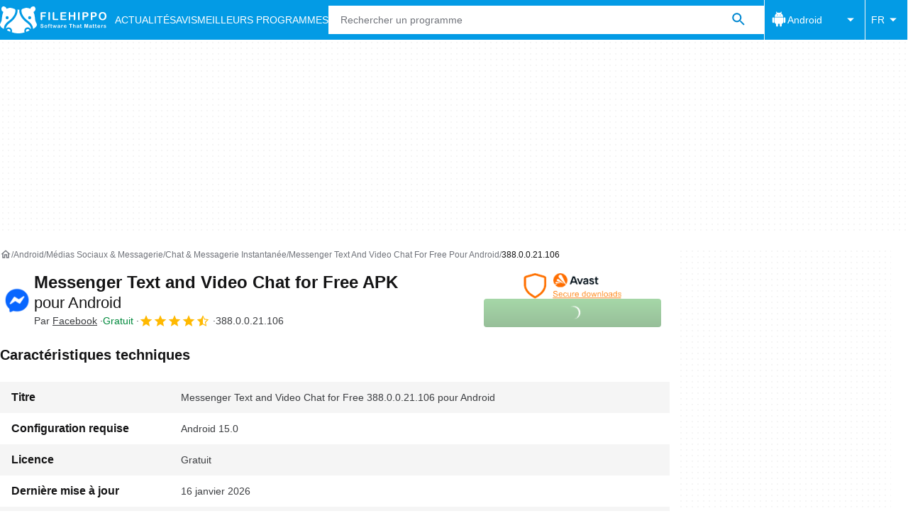

--- FILE ---
content_type: application/javascript; charset=utf-8
request_url: https://fundingchoicesmessages.google.com/f/AGSKWxXp7OFXzfQErMAlq-_4fQCNIWDpaiQLxb7PCPBqJ9I9NLQK2ReTvgncGnNROJtZNjkmtZ3By_0CYVq3KqIcdQ_p3ktJkEG3sl90JLjc2Gj0Q3Ni2MX7jMCXV5gA0lCaa3sTrXzDG6lofTSmPhbkELD12IlummQR8UUgSo96_YpB91sjUZvSwF9yeRBy/__adright./videowall-ad..intad./footerad./ads_min_
body_size: -1290
content:
window['cd52f115-4d2b-4047-bc30-ba80a3ba7cfc'] = true;